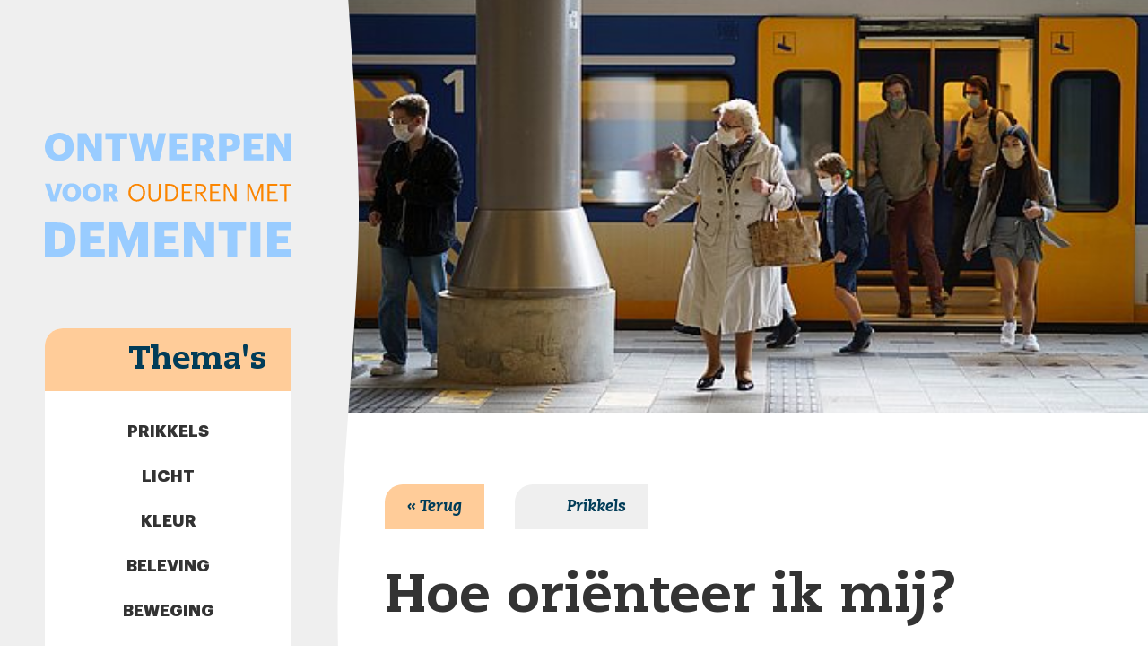

--- FILE ---
content_type: text/html; charset=utf-8
request_url: https://www.ontwerpenvoordementie.nl/hoe-orienteer-ik-mij/
body_size: 4682
content:
<!DOCTYPE html> <html xmlns="http://www.w3.org/1999/xhtml" xml:lang="nl-NL"> <head> <meta charset="utf-8"> <!--
	.---------------------------------------------------------------.
	|                                                               |
	|                                                               |
	|     Website design and TYPO3 integration/development by:      |
	|             Refresj, refresj.nl, info@refresj.nl              |
	|                                                               |
	|                                                               |
	|---------------------------------------------------------------'
	|
	|
	|
	|
	|
	This website is powered by TYPO3 - inspiring people to share!
	TYPO3 is a free open source Content Management Framework initially created by Kasper Skaarhoj and licensed under GNU/GPL.
	TYPO3 is copyright 1998-2026 of Kasper Skaarhoj. Extensions are copyright of their respective owners.
	Information and contribution at https://typo3.org/
--> <title>Ontwerpen voor dementie | Hoe oriënteer ik mij?</title> <meta name="description" content="Aan het woord komen mevrouw De Vries en meneer Van Dijk, twee bewoners van P.G.-afdelingen."> <meta name="viewport" content="width=device-width, initial-scale=1.0, minimum-scale=1.0, maximum-scale=1.5, user-scalable=yes"> <meta property="og:title" content="Hoe oriënteer ik mij?"> <meta property="og:type" content="article"> <meta property="og:url" content="https://www.ontwerpenvoordementie.nl/hoe-orienteer-ik-mij"> <meta property="og:image" content="https://www.ontwerpenvoordementie.nl/fileadmin/_processed_/6/8/csm_Bureau-Kroner-ontwerp-dementie-stock-beleving01_5e532e123a.jpg"> <meta property="og:image:width" content="1200"> <meta property="og:image:height" content="800"> <meta property="og:image" content="https://www.ontwerpenvoordementie.nl/fileadmin/_processed_/1/f/csm_Bureau-Kroner-ontwerp-dementie01_375fb43e83.jpg"> <meta property="og:image:url" content="https://www.ontwerpenvoordementie.nl/fileadmin/_processed_/1/f/csm_Bureau-Kroner-ontwerp-dementie01_375fb43e83.jpg"> <meta property="og:image:width" content="1000"> <meta property="og:image:height" content="523"> <meta property="og:description" content="Aan het woord komen mevrouw De Vries en meneer Van Dijk, twee bewoners van P.G.-afdelingen."> <meta name="twitter:title" content="Kennisplatform"> <meta name="twitter:description" content="Kennisplatform voor het ontwerpen van de leefomgeving van mensen met dementie. Thema&#039;s: Prikkels, Licht, Kleur, Beleving, Beweging, Groen, Architectuur."> <meta name="twitter:image" content="https://www.ontwerpenvoordementie.nl/fileadmin/_processed_/1/f/csm_Bureau-Kroner-ontwerp-dementie01_375fb43e83.jpg"> <meta name="twitter:card" content="summary"> <link rel="stylesheet" href="/typo3temp/assets/css/7015c8c4ac5ff815b57530b221005fc6.1729081916.css" media="all"> <link rel="stylesheet" href="/typo3conf/ext/jn_lighterbox/Resources/Public/CSS/lightbox.min.1758712262.css" media="all"> <link rel="stylesheet" href="/typo3conf/ext/rfrsj_base/Resources/Public/Css/Icons/icons.1761645759.css" media="all"> <link rel="stylesheet" href="/typo3conf/ext/rfrsj_base/Resources/Public/Css/Icons/solid.1761645762.css" media="all"> <link rel="stylesheet" href="/typo3conf/ext/rfrsj_base/Resources/Public/Css/Icons/brands.1761645758.css" media="all"> <link rel="stylesheet" href="/typo3temp/assets/css/standards.min.1764272290.css" media="all" formatter="ScssPhp\ScssPhp\Formatter\Crunched"> <link rel="stylesheet" href="/typo3temp/assets/css/styles.min.1764272290.css" media="all" formatter="ScssPhp\ScssPhp\Formatter\Crunched"> <link rel="stylesheet" href="/typo3temp/assets/css/extensions.min.1764272290.css" media="all" formatter="ScssPhp\ScssPhp\Formatter\Crunched"> <link rel="stylesheet" href="/typo3temp/assets/css/responsive.min.1764272290.css" media="all" formatter="ScssPhp\ScssPhp\Formatter\Crunched"> <script src="/typo3conf/ext/rfrsj_base/Resources/Public/JavaScript/jquery.1762334830.js"></script> <script src="/typo3conf/ext/jn_lighterbox/Resources/Public/JavaScript/lightbox.min.1758712262.js"></script> <script src="/typo3conf/ext/rfrsj_theme/Resources/Public/JavaScript/javascript.1694699098.js"></script> <script data-ignore="1" async src="https://www.googletagmanager.com/gtag/js?id=G-JM7W1R31NK"></script> <script data-ignore="1">window.dataLayer = window.dataLayer || []; function gtag(){dataLayer.push(arguments);} gtag('js', new Date()); gtag('config', 'G-JM7W1R31NK'); gtag('set', 'anonymizeIp', true);</script> <link rel="canonical" href="https://www.ontwerpenvoordementie.nl/hoe-orienteer-ik-mij"> <script type="application/ld+json">[{"@context":"https:\/\/www.schema.org","@type":"WebSite","url":"https:\/\/www.ontwerpenvoordementie.nl\/","name":"Kennisplatform"},{"@context":"https:\/\/www.schema.org","@type":"BreadcrumbList","itemListElement":[{"@type":"ListItem","position":1,"item":{"@id":"https:\/\/www.ontwerpenvoordementie.nl\/","name":"Welkom"}}]}]</script> </head> <body class="vervolg newsSingle"> <main id="content"> <nav id="side"> <div class="inner"> <div class="menuTop"> <a href="javascript:void(0);" class="menuTrigger"><i class="fa-solid fa-bars fa-2x"></i></a> <a href="/" class="home"><i class="fa-solid fa-house-chimney fa-2x"></i></a> <a href="/contact/" class="contact"><i class="fa-solid fa-envelope-dot fa-2x"></i></a> <a href="javascript:void(0);" class="searchTrigger"><i class="fa-solid fa-magnifying-glass fa-2x"></i></a> <div class="searchbox"> <form method="post" id="tx_indexedsearch" action="/zoeken/resultaten/"> <div class="tx-indexedsearch-hidden-fields"> <input type="hidden" name="tx_indexedsearch_pi2[search][_sections]" value="0"> <input id="tx_indexedsearch_freeIndexUid" type="hidden" name="tx_indexedsearch_pi2[search][_freeIndexUid]" value="_"> <input id="tx_indexedsearch_pointer" type="hidden" name="tx_indexedsearch_pi2[search][pointer]" value="0"> <input type="hidden" name="tx_indexedsearch_pi2[search][ext]" value=""> <input type="hidden" name="tx_indexedsearch_pi2[search][searchType]" value="1"> <input type="hidden" name="tx_indexedsearch_pi2[search][defaultOperand]" value="0"> <input type="hidden" name="tx_indexedsearch_pi2[search][mediaType]" value="-1"> <input type="hidden" name="tx_indexedsearch_pi2[search][sortOrder]" value="rank_flag"> <input type="hidden" name="tx_indexedsearch_pi2[search][group]" value=""> <input type="hidden" name="tx_indexedsearch_pi2[search][languageUid]" value="0"> <input type="hidden" name="tx_indexedsearch_pi2[search][desc]" value=""> <input type="hidden" name="tx_indexedsearch_pi2[search][numberOfResults]" value="10"> <input type="hidden" name="tx_indexedsearch_pi2[search][extendedSearch]" value=""> </div> <fieldset> <input placeholder="Zoeken naar..." class="tx-indexedsearch-searchbox-sword" id="tx-indexedsearch-searchbox-sword" type="text" name="tx_indexedsearch_pi2[search][sword]" value=""> <button class="tx-indexedsearch-searchbox-button" id="tx-indexedsearch-searchbox-button-submit" type="submit" name="tx_indexedsearch_pi2[search][submitButton]"><i class="fa-solid fa-chevrons-right"></i></button> </fieldset> </form> </div> </div> <div class="logo"> <a href="/" title="Ontwerpen voor ouderen met dementie"><img src="/typo3conf/ext/rfrsj_theme/Resources/Public/Images/logo.svg" alt="Ontwerpen voor ouderen met dementie"></a> </div> <div class="menus"> <a href="javascript:void(0);" class="menuTrigger"><i class="fa-solid fa-xmark fa-2x"></i></a> <div class="themas"> <p class="header"><i class="fa-solid fa-head-side-brain"></i> Thema's</p> <div id="c3" class="frame frame-100np frame-type-news_categorylist frame-layout-0 frame-space-before-geen frame-space-after-geen"> <div class="news"> <ul> <li class="t2"> <a title="Prikkels" href="/thema/prikkels"> Prikkels </a> </li> <li class="t3"> <a title="Licht" href="/thema/licht"> Licht </a> </li> <li class="t4"> <a title="Kleur" href="/thema/kleur"> Kleur </a> </li> <li class="t5"> <a title="Beleving" href="/thema/beleving"> Beleving </a> </li> <li class="t6"> <a title="Beweging" href="/thema/beweging"> Beweging </a> </li> <li class="t7"> <a title="Groen" href="/thema/groen"> Groen </a> </li> <li class="t8"> <a title="Architectuur" href="/thema/architectuur"> Architectuur </a> </li> </ul> </div> </div> </div> <div class="achtergronden"> <p class="header">Achtergronden</p> <ul><li class="first"><a href="/wat-is-dementie" title="Wat is dementie">Wat is dementie</a></li><li><a href="/zorg-dwang" title="Zorg &amp; Dwang">Zorg & Dwang</a></li><li><a href="/deskundigen" title="Deskundigen">Deskundigen</a></li><li><a href="/literatuur" title="Literatuur">Literatuur</a></li><li><a href="/links" title="Links">Links</a></li><li><a href="/zoeken" title="Zoeken">Zoeken</a></li><li><a href="/over-ons" title="Over ons">Over ons</a></li><li class="last"><a href="/contact" title="Contact">Contact</a></li></ul> </div> </div> <div class="aanvullingen"> <div id="c4" class="frame frame-100np frame-type-textmedia frame-layout-0"> <div class="ce-textpic ce-left ce-above"> <div class="ce-bodytext"> <p><a href="/contact">Aanvullingen?<br> Vragen?<br> <br> <span>We horen het graag!<br> <i>Neem contact op »</i></span></a></p> </div> </div> </div> </div> </div> </nav> <div id="right"> <div class="logoTop frame frame-100np frame-layout-0 frame-space-before-geen frame-space-after-geen"> <a href="/" title="Ontwerpen voor ouderen met dementie"><img src="/typo3conf/ext/rfrsj_theme/Resources/Public/Images/logo.svg" alt="Ontwerpen voor ouderen met dementie"></a> </div> <!--TYPO3SEARCH_begin--> <div id="c13" class="frame frame-100np frame-type-news_pi1 frame-layout-0 frame-space-before-geen frame-space-after-geen"> <div class="news news-single"> <div class="article" itemscope="itemscope" itemtype="http://schema.org/Article"> <div class="news-img-wrap"> <div class="outer"> <div class="mediaelement mediaelement-image"> <img itemprop="image" loading="lazy" src="/fileadmin/_processed_/6/8/csm_Bureau-Kroner-ontwerp-dementie-stock-beleving01_7018788744.jpg" width="500" height="333" alt=""> </div> </div> </div> <div class="top"> <div class="buttons"> <p> <a class="more linkButton linkButton2" href="/"> « Terug </a> <a title="Prikkels" class="news-category t2 linkButton linkButton5" href="/thema/prikkels"> <i class="fa-solid"></i> Prikkels </a> </p> </div> <div class="header"> <h1 itemprop="headline">Hoe oriënteer ik mij?</h1> </div> </div> <div id="c325" class="frame frame-default frame-type-textmedia frame-layout-0 frame-space-before-geen frame-space-after-geen"> <div class="ce-textpic ce-left ce-above"> <div class="ce-bodytext"> <h3>Aan het woord komen mevrouw De Vries en meneer Van Dijk, twee bewoners van P.G.-afdelingen. </h3> <p>Door ons te verplaatsen in hun verhaal, kunnen we ons beter voorstellen wat voor elementen belangrijk zijn in een fijne leefomgeving. Alle zintuigen spelen daarbij een rol! </p> <p>En deze verhalen geven aan, dat een woonomgeving niet statisch hoeft te zijn: er kán van alles te doen zijn...</p> </div> </div> </div> <div id="c326" class="frame frame-66 frame-type-textmedia frame-layout-0 frame-space-after-geen"> <header> <h5 class=""> MEVROUW DE VRIES </h5> </header> <div class="ce-textpic ce-left ce-above"> <div class="ce-bodytext"> <p><strong>Mijn herinnering</strong><br> "Vroeger was ik altijd heel goed in het onthouden van details. Als iemand mij de weg vroeg in mijn eigen woonplaats, dan zag ik in mijn hoofd voor me hoe je van punt tot punt gaat - Bij de groenteboer (met die fruitkratten buiten) linksaf - voorbij de etalage met tweedehands boeken - dan bij het huis met die rode deur en de blauwe regen ernaast rechts. Ik zag altijd alles voor me; een groot overzicht had ik niet zo, geloof ik. Mijn oriëntatie was meer als een film."</p> <p> </p> <p><strong>Mijn ervaring nu</strong><br> "Nu herken ik plekken niet goed meer. Ben onzeker over dingen die ik zie - een schilderij; ken ik dat? Heb ik het eerder gezien? Was het in een huiskamer, of in een museum, in de wachtkamer van de dokter misschien?" </p> <p>"Onbewust zoek ik naar logica. Een stapel borden, een fruitschaal, een lamp boven de tafel: een eetkamer. Die herkenning geeft me vertrouwen."</p> <p>"Een aanwijzing: ik loop naar het licht aan het einde van de gang; daar is een open deur, of een raam - en ik zie mensen, ik hoor muziek: laat ik daar maar eens gaan kijken..."</p> </div> </div> </div> <div id="c327" class="frame frame-33 frame-type-textmedia frame-layout-0 frame-space-after-geen"> <div class="ce-textpic ce-left ce-above"> <div class="ce-gallery" data-ce-columns="1" data-ce-images="1"> <div class="ce-row"> <div class="ce-column"> <figure class="image"> <img class="image-embed-item" src="/fileadmin/user_upload/afbeeldingen/Illustraties/Prikkels/Bureau-Kroner-ontwerp-dementie-prikkels-MevrouwDeVries.jpg" width="1000" height="1064" loading="lazy" alt=""> </figure> </div> </div> </div> </div> </div> <div id="c328" class="frame frame-33 frame-type-textmedia frame-layout-0 frame-space-after-geen"> <div class="ce-textpic ce-left ce-above"> <div class="ce-gallery" data-ce-columns="1" data-ce-images="1"> <div class="ce-row"> <div class="ce-column"> <figure class="image"> <img class="image-embed-item" src="/fileadmin/user_upload/afbeeldingen/Illustraties/Prikkels/Bureau-Kroner-ontwerp-dementie-prikkels-MeneerVanDijk.jpg" width="1000" height="1166" loading="lazy" alt=""> </figure> </div> </div> </div> </div> </div> <div id="c329" class="frame frame-66 frame-type-textmedia frame-layout-0 frame-space-after-geen"> <header> <h5 class=""> MENEER VAN DIJK </h5> </header> <div class="ce-textpic ce-left ce-above"> <div class="ce-bodytext"> <p><strong>Mijn herinnering</strong><br> "Vroeger had ik een ontzettend goed richtingsgevoel. Ik hield ervan om kaart te lezen, en als ik de kaart eenmaal in mijn hoofd had, dan kon ik mij goed oriënteren. Ook als ik ergens voor het eerst kwam. Ik lette op structuur in de stad, of in een gebouw: hoofdroutes, zijwegen, een plein, een kerktoren. Twee keer links, en je loopt in tegengestelde richting. Of je kijkt naar de zon."</p> <p> </p> <p><strong>Mijn ervaring nu</strong><br> "Nu heb ik helemaal niets meer over van mijn richtingsgevoel. Een groter geheel herkennen; onthouden hoe ik hiervoor gelopen ben: vergeet het maar. Ik ben vaak onzeker, en ook snel geïrriteerd, omdat ik mezelf zo niet meer ken; ik vind het gênant om verdwaald te zijn. Ik was altijd in controle."</p> <p>"Ik loop liever in gangen; dan weet ik in ieder geval welke richting ik op ga - in een grote ruimte voel ik me verloren, en er zijn veel mensen daar die zien dat ik onzeker ben... Ik ga van punt naar punt, tot ik herkenningspunten tegenkom. Aan bordjes met namen heb ik niet zo veel..."</p> <p> </p> </div> </div> </div> </div> </div> </div> <!--TYPO3SEARCH_end--> </div> </main> <footer id="footer"> <div id="c5" class="frame frame-default frame-type-news_categorylist frame-layout-2 frame-space-before-weinig frame-space-after-weinig"> <header> <h4 class="ce-headline-center"> Alle thema&#039;s </h4> </header> <div class="news"> <ul> <li class="t2"> <a title="Prikkels" href="/thema/prikkels"> <i class="fa-solid"></i> Prikkels </a> </li> <li class="t3"> <a title="Licht" href="/thema/licht"> <i class="fa-solid"></i> Licht </a> </li> <li class="t4"> <a title="Kleur" href="/thema/kleur"> <i class="fa-solid"></i> Kleur </a> </li> <li class="t5"> <a title="Beleving" href="/thema/beleving"> <i class="fa-solid"></i> Beleving </a> </li> <li class="t6"> <a title="Beweging" href="/thema/beweging"> <i class="fa-solid"></i> Beweging </a> </li> <li class="t7"> <a title="Groen" href="/thema/groen"> <i class="fa-solid"></i> Groen </a> </li> <li class="t8"> <a title="Architectuur" href="/thema/architectuur"> <i class="fa-solid"></i> Architectuur </a> </li> </ul> </div> </div> <div class="copyright frame frame-100 frame-layout-4 frame-space-before-geen frame-space-after-geen"> <div id="c6" class="frame frame-50 frame-type-textmedia frame-layout-0 frame-space-before-geen frame-space-after-geen"> <div class="ce-textpic ce-left ce-above"> <div class="ce-bodytext"> <p><a href="/privacy-statement">Privacy Statement</a>&nbsp; |&nbsp;&nbsp;<a href="/sitemap">Sitemap</a></p> </div> </div> </div> <div id="c6" class="frame frame-50 frame-type-textmedia frame-layout-0 frame-space-before-geen frame-space-after-geen"> <div class="ce-textpic ce-left ce-above"> <div class="ce-bodytext"> <p>Ontwerpen voor dementie &copy;&nbsp;2026&nbsp;&#124;&nbsp;<a href="https://www.refresj.nl/websites/" title="Websites">Website</a> door <a href="https://www.refresj.nl/" title="Refresj">Refresj</a></p> </div> </div> </div> </div> </footer> <script defer type="text/javascript" src="/typo3temp/scriptmerger/compressed/head-9073e77357e8c8e3fe8dc6dce99ccf06.merged.gz.js" crossorigin="anonymous"></script> </body> </html>

--- FILE ---
content_type: text/css; charset=utf-8
request_url: https://www.ontwerpenvoordementie.nl/typo3temp/assets/css/standards.min.1764272290.css
body_size: 2162
content:
*,*:before,*:after{box-sizing:border-box}html,body,div,span,applet,object,iframe,h1,h2,h3,h4,h5,h6,p,blockquote,pre,a,abbr,acronym,address,big,cite,code,del,dfn,em,img,ins,kbd,q,s,samp,small,strike,strong,sub,sup,tt,var,b,u,i,center,dl,dt,dd,ol,ul,li,fieldset,form,input,textarea,select,button,label,legend,table,caption,tbody,tfoot,thead,tr,th,td,article,aside,canvas,details,embed,figure,figcaption,footer,header,hgroup,menu,nav,output,ruby,section,summary,time,mark,audio,video{margin:0;padding:0;border:0;font-family:"Graphik",Helvetica,Arial,sans-serif;font-size:18px;color:#333;vertical-align:baseline;-webkit-font-smoothing:antialiased;-moz-osx-font-smoothing:grayscale}article,aside,details,figcaption,figure,footer,header,hgroup,menu,nav,section,img{display:block}body{line-height:1;-webkit-text-size-adjust:100%;-moz-text-size-adjust:100%;-ms-text-size-adjust:100%}ol,ul{list-style:none}blockquote,q{quotes:none}blockquote:before,blockquote:after,q:before,q:after{content:"";content:none}table{border-collapse:collapse;border-spacing:0}input,textarea,textarea,button{border-radius:0}input:focus,textarea:focus,textarea:focus,button:focus{outline:none}input:-webkit-autofill{-webkit-box-shadow:0 0 0px 1000px #fff inset}input[type=submit]{-webkit-appearance:none}input[type=submit],input[type=text]{line-height:normal !important}.typo3-adminPanel-module-trigger span,.typo3-adminPanel-content-header-item span{color:#fff}a,a:visited,a:active{color:#fb8500;text-decoration:none;transition:all .3s}a:hover{color:#013c58}h1{margin-bottom:20px}h1,h1 a,h1 strong,h1 i,h1 span{font-family:"Caecilia LT Std",Helvetica,Arial,sans-serif;color:#333;font-size:60px;line-height:72px}h1 i{color:#9cf}h1 strong{color:#fc9}h2{margin-bottom:12px}h2,h2 a,h2 strong,h2 i,h2 span{font-family:"Caecilia LT Std",Helvetica,Arial,sans-serif;color:#333;font-size:48px;line-height:60px}h2 i{color:#9cf}h2 strong{color:#fc9}h3{margin-bottom:8px}h3,h3 a,h3 strong,h3 i,h3 span{font-family:"Caecilia LT Std",Helvetica,Arial,sans-serif;color:#333;font-size:36px;line-height:48px}h3 i{color:#9cf}h3 strong{color:#fc9}h4{font-family:"Caecilia LT Std",Helvetica,Arial,sans-serif;color:#333;font-size:30px;line-height:36px;margin-bottom:4px}h5{font-family:"Caecilia LT Std",Helvetica,Arial,sans-serif;color:#333;font-size:24px;line-height:30px;margin-bottom:4px}h6{font-family:"Caecilia LT Std",Helvetica,Arial,sans-serif;color:#333;font-size:18px;line-height:24px;margin-bottom:4px}.linkButton{background-color:#9cf;display:inline-block;padding:10px 25px 10px 25px;font-family:"Caecilia LT Std",Helvetica,Arial,sans-serif;font-size:18px;font-weight:bold !important;font-style:italic !important;line-height:30px;color:#013c58 !important;border-top-left-radius:20px;transition:all .3s}.linkButton2{background-color:#fc9}.linkButton3{background-color:#fb8500;color:#fff !important}.linkButton4{background-color:#013c58;color:#fb8500 !important}.linkButton5{background-color:#efefef;color:#333 !important}.linkButton1:hover,.linkButton2:hover,.linkButton3:hover,.linkButton4:hover,.linkButton5:hover{border-top-left-radius:0px;border-bottom-right-radius:20px}.frame{padding-top:80px;padding-bottom:80px}.frame img{max-width:100%;height:auto}.frame p:last-child{margin-bottom:0px !important}.frame .image-caption{padding-top:10px;color:#888 !important;font-size:14px !important;line-height:24px !important}.frame-default,.frame-100np{width:100%}.frame-66,.frame-66np{width:66.666666%}.frame-50,.frame-50np{width:50%}.frame-33,.frame-33np{width:33.333333%}.frame-25,.frame-25np{width:25%}.frame-default,.frame-66,.frame-50,.frame-33,.frame-25{padding-left:4%;padding-right:4%}.frame-default.frame-left,.frame-66.frame-left,.frame-50.frame-left,.frame-33.frame-left,.frame-25.frame-left{padding-left:6%}.frame-100np,.frame-66np,.frame-50np,.frame-33np,.frame-25np{padding-left:0%;padding-right:0%}.frame-space-before-weinig{padding-top:40px}.frame-space-before-geen{padding-top:0px}.frame-space-after-weinig{padding-bottom:40px}.frame-space-after-geen{padding-bottom:0px}.frame-layout-1{background-color:#9cf}.frame-layout-2{background-color:#fc9}.frame-layout-3{background-color:#fb8500}.frame-layout-4{background-color:#013c58}.frame-layout-5{background-color:#efefef}.frame-layout-3 h1,.frame-layout-4 h1,[class*=backgroundimage-c] h1{color:#fff}[class*=backgroundimage-c] h1{text-shadow:0px 0px 20px rgba(0,0,0,.9)}.frame-layout-3 h1 a,.frame-layout-4 h1 a,[class*=backgroundimage-c] h1 a{color:#fff}[class*=backgroundimage-c] h1 a{text-shadow:0px 0px 20px rgba(0,0,0,.9)}.frame-layout-3 h1 i,.frame-layout-4 h1 i,[class*=backgroundimage-c] h1 i{color:#fff}[class*=backgroundimage-c] h1 i{text-shadow:0px 0px 20px rgba(0,0,0,.9)}.frame-layout-3 h2,.frame-layout-4 h2,[class*=backgroundimage-c] h2{color:#fff}[class*=backgroundimage-c] h2{text-shadow:0px 0px 20px rgba(0,0,0,.9)}.frame-layout-3 h2 a,.frame-layout-4 h2 a,[class*=backgroundimage-c] h2 a{color:#fff}[class*=backgroundimage-c] h2 a{text-shadow:0px 0px 20px rgba(0,0,0,.9)}.frame-layout-3 h2 i,.frame-layout-4 h2 i,[class*=backgroundimage-c] h2 i{color:#fff}[class*=backgroundimage-c] h2 i{text-shadow:0px 0px 20px rgba(0,0,0,.9)}.frame-layout-3 h3,.frame-layout-4 h3,[class*=backgroundimage-c] h3{color:#fff}[class*=backgroundimage-c] h3{text-shadow:0px 0px 20px rgba(0,0,0,.9)}.frame-layout-3 h3 a,.frame-layout-4 h3 a,[class*=backgroundimage-c] h3 a{color:#fff}[class*=backgroundimage-c] h3 a{text-shadow:0px 0px 20px rgba(0,0,0,.9)}.frame-layout-3 h3 i,.frame-layout-4 h3 i,[class*=backgroundimage-c] h3 i{color:#fff}[class*=backgroundimage-c] h3 i{text-shadow:0px 0px 20px rgba(0,0,0,.9)}.frame-layout-3 h4,.frame-layout-4 h4,[class*=backgroundimage-c] h4{color:#fff}[class*=backgroundimage-c] h4{text-shadow:0px 0px 20px rgba(0,0,0,.9)}.frame-layout-3 h4 a,.frame-layout-4 h4 a,[class*=backgroundimage-c] h4 a{color:#fff}[class*=backgroundimage-c] h4 a{text-shadow:0px 0px 20px rgba(0,0,0,.9)}.frame-layout-3 h4 i,.frame-layout-4 h4 i,[class*=backgroundimage-c] h4 i{color:#fff}[class*=backgroundimage-c] h4 i{text-shadow:0px 0px 20px rgba(0,0,0,.9)}.frame-layout-3 p,.frame-layout-4 p,[class*=backgroundimage-c] p{color:#fff}[class*=backgroundimage-c] p{text-shadow:0px 0px 20px rgba(0,0,0,.9)}.frame-layout-3 strong,.frame-layout-4 strong,[class*=backgroundimage-c] strong{color:#fff}[class*=backgroundimage-c] strong{text-shadow:0px 0px 20px rgba(0,0,0,.9)}.frame-layout-3 i,.frame-layout-4 i,[class*=backgroundimage-c] i{color:#fff}[class*=backgroundimage-c] i{text-shadow:0px 0px 20px rgba(0,0,0,.9)}.frame-layout-3 u,.frame-layout-4 u,[class*=backgroundimage-c] u{color:#fff}[class*=backgroundimage-c] u{text-shadow:0px 0px 20px rgba(0,0,0,.9)}.frame-layout-3 li,.frame-layout-4 li,[class*=backgroundimage-c] li{color:#fff}[class*=backgroundimage-c] li{text-shadow:0px 0px 20px rgba(0,0,0,.9)}.frame-layout-3 td,.frame-layout-4 td,[class*=backgroundimage-c] td{color:#fff}[class*=backgroundimage-c] td{text-shadow:0px 0px 20px rgba(0,0,0,.9)}.frame-layout-3 span,.frame-layout-4 span,[class*=backgroundimage-c] span{color:#fff}[class*=backgroundimage-c] span{text-shadow:0px 0px 20px rgba(0,0,0,.9)}.frame-layout-1 h1,.frame-layout-2 h1{color:#013c58}.frame-layout-1 h1 a,.frame-layout-2 h1 a{color:#013c58}.frame-layout-1 h1 i,.frame-layout-2 h1 i{color:#013c58}.frame-layout-1 h2,.frame-layout-2 h2{color:#013c58}.frame-layout-1 h2 a,.frame-layout-2 h2 a{color:#013c58}.frame-layout-1 h2 i,.frame-layout-2 h2 i{color:#013c58}.frame-layout-1 h3,.frame-layout-2 h3{color:#013c58}.frame-layout-1 h3 a,.frame-layout-2 h3 a{color:#013c58}.frame-layout-1 h3 i,.frame-layout-2 h3 i{color:#013c58}.frame-layout-1 h4,.frame-layout-2 h4{color:#013c58}.frame-layout-1 h4 a,.frame-layout-2 h4 a{color:#013c58}.frame-layout-1 h4 i,.frame-layout-2 h4 i{color:#013c58}[class*=backgroundimage-c]{display:flex;align-items:center}[class*=backgroundimage-c] div{width:100%}.text-left{text-align:left}.text-center{text-align:center}.text-right{text-align:right}.text-justify{text-align:justify}.video-embed{position:relative;padding-bottom:56.25%;padding-top:30px;height:0;overflow:hidden}.video-embed iframe,.video-embed object,.video-embed embed{position:absolute;top:0;left:0;width:100%;height:100%}p,td,ul,ol{line-height:30px;margin-bottom:24px}ul ul,ol ol,td{margin-bottom:0px}ul,ol{margin-left:20px}li{list-style:disc}li li{list-style:circle}li li li{list-style:square}ol li{list-style:decimal}ol li li{list-style:lower-alpha}ol li li li{list-style:upper-roman}p.smallGray{color:#888 !important;font-size:14px !important;line-height:24px !important}@font-face{font-family:"Caecilia LT Std";src:url("/typo3conf/ext/rfrsj_theme/Resources/Public/Fonts/CaeciliaLTStd-Light.woff2") format("woff2"),url("/typo3conf/ext/rfrsj_theme/Resources/Public/Fonts/CaeciliaLTStd-Light.woff") format("woff");font-weight:normal;font-style:normal;font-display:swap}@font-face{font-family:"Caecilia LT Std";src:url("/typo3conf/ext/rfrsj_theme/Resources/Public/Fonts/CaeciliaLTStd-LightItalic.woff2") format("woff2"),url("/typo3conf/ext/rfrsj_theme/Resources/Public/Fonts/CaeciliaLTStd-LightItalic.woff") format("woff");font-weight:normal;font-style:italic;font-display:swap}@font-face{font-family:"Caecilia LT Std";src:url("/typo3conf/ext/rfrsj_theme/Resources/Public/Fonts/CaeciliaLTStd-Heavy.woff2") format("woff2"),url("/typo3conf/ext/rfrsj_theme/Resources/Public/Fonts/CaeciliaLTStd-Heavy.woff") format("woff");font-weight:bold;font-style:normal;font-display:swap}@font-face{font-family:"Caecilia LT Std";src:url("/typo3conf/ext/rfrsj_theme/Resources/Public/Fonts/CaeciliaLTStd-HeavyItalic.woff2") format("woff2"),url("/typo3conf/ext/rfrsj_theme/Resources/Public/Fonts/CaeciliaLTStd-HeavyItalic.woff") format("woff");font-weight:bold;font-style:italic;font-display:swap}@font-face{font-family:"Graphik";src:url("/typo3conf/ext/rfrsj_theme/Resources/Public/Fonts/Graphik-Light.woff2") format("woff2"),url("/typo3conf/ext/rfrsj_theme/Resources/Public/Fonts/Graphik-Light.woff") format("woff");font-weight:normal;font-style:normal;font-display:swap}@font-face{font-family:"Graphik";src:url("/typo3conf/ext/rfrsj_theme/Resources/Public/Fonts/Graphik-LightItalic.woff2") format("woff2"),url("/typo3conf/ext/rfrsj_theme/Resources/Public/Fonts/Graphik-LightItalic.woff") format("woff");font-weight:normal;font-style:italic;font-display:swap}@font-face{font-family:"Graphik";src:url("/typo3conf/ext/rfrsj_theme/Resources/Public/Fonts/Graphik-Black.woff2") format("woff2"),url("/typo3conf/ext/rfrsj_theme/Resources/Public/Fonts/Graphik-Black.woff") format("woff");font-weight:bold;font-style:normal;font-display:swap}@font-face{font-family:"Graphik";src:url("/typo3conf/ext/rfrsj_theme/Resources/Public/Fonts/Graphik-BlackItalic.woff2") format("woff2"),url("/typo3conf/ext/rfrsj_theme/Resources/Public/Fonts/Graphik-BlackItalic.woff") format("woff");font-weight:bold;font-style:italic;font-display:swap}

--- FILE ---
content_type: text/css; charset=utf-8
request_url: https://www.ontwerpenvoordementie.nl/typo3temp/assets/css/styles.min.1764272290.css
body_size: 1164
content:
body{background-color:#fff}#content{display:flex;flex-wrap:wrap;width:100%}#side{background-image:url("/typo3conf/ext/rfrsj_theme/Resources/Public/Images/wave.svg");background-repeat:repeat-y;background-position:top right;background-size:auto;width:400px;z-index:89;transition:all .3s}#side .inner{background-color:#efefef;width:calc(100% - 25px);height:100%;padding:50px}#side .menuTop{position:relative;display:flex;justify-content:space-between;margin-bottom:80px}#side .menuTop a i{color:#fb8500;transition:all .3s}#side .menuTop .menuTrigger{display:none}#side .menuTop .menuTrigger i{color:#013c58}#side .menuTop a:hover i{color:#9cf}#side .menuTop .searchbox{position:absolute;width:100%;height:0px;opacity:0;top:50px;left:0px;transition:all .6s;overflow:hidden}#side .menuTop .searchbox input[type=text]{background-color:#fff;width:100%;padding:12px 25px 10px 25px;font-family:"Caecilia LT Std",Helvetica,Arial,sans-serif;font-size:18px;line-height:30px !important;border-top-left-radius:20px}#side .menuTop .searchbox .tx-indexedsearch-searchbox-button{background-color:rgba(0,0,0,0);position:absolute;top:0px;right:0px;padding:17px 20px 15px 20px;cursor:pointer}#side .menuTop .searchbox .tx-indexedsearch-searchbox-button i{color:#fb8500}#side .menuTop .searchbox.opened{height:auto;opacity:1}#side .logo{width:100%;margin-bottom:80px;overflow:hidden}#side .menus{transition:all .6s}#side .menus .menuTrigger{position:absolute;display:none;top:14px;left:19px}#side .menus .menuTrigger i{color:#fb8500}#side .menus.opened{background-color:#efefef;position:fixed;width:100%;height:100%;top:0px;left:0px;padding:60px 6% 40px 6%;opacity:1 !important;z-index:99;overflow:auto}#side .menus.opened .menuTrigger{display:block}#side .menus.opened .themas,#side .menus.opened .achtergronden{float:left;width:47%}#side .menus.opened .themas{margin-right:6%}#side .themas{background-color:#fff;width:100%;margin-bottom:80px;border-top-left-radius:20px;overflow:hidden}#side .themas .header{background-color:#fc9;width:100%;margin-bottom:0px;padding:20px 0px 20px 0px;color:#013c58;font-size:36px;font-family:"Caecilia LT Std",Helvetica,Arial,sans-serif;font-weight:bold;text-align:center}#side .themas .header i{margin-right:10px;color:#013c58;font-size:36px}#side .themas ul{margin:0px !important;padding:20px 0px 20px 0px}#side .themas li{list-style:none;text-align:center;font-weight:bold}#side .themas li a{display:block;padding:10px;color:#333;text-transform:uppercase}#side .themas li a.active,#side .themas li a:hover{color:#fb8500}#side .achtergronden{border:2px solid #fff;border-top-left-radius:20px}#side .achtergronden .header{width:100%;margin-bottom:0px;padding:30px 0px 0px 0px;color:#013c58;font-size:30px;font-family:"Caecilia LT Std",Helvetica,Arial,sans-serif;font-weight:bold;text-align:center}#side .achtergronden ul{margin:0px !important;padding:20px 0px 20px 0px}#side .achtergronden li{list-style:none;text-align:center}#side .achtergronden li a{display:block;padding:10px;color:#333;font-family:"Caecilia LT Std",Helvetica,Arial,sans-serif}#side .achtergronden li.active a,#side .achtergronden li a:hover{color:#fb8500}#side .aanvullingen a{background-color:#9cf;display:block;width:100%;padding:30px;border-top-left-radius:20px;color:#013c58;font-family:"Caecilia LT Std",Helvetica,Arial,sans-serif;font-size:24px;font-weight:bold;text-align:center}#side .aanvullingen a span{color:#013c58;font-family:"Caecilia LT Std",Helvetica,Arial,sans-serif;font-size:18px}#side .aanvullingen a span i{font-family:"Caecilia LT Std",Helvetica,Arial,sans-serif;color:#fb8500}#right{display:flex;flex-wrap:wrap;align-content:flex-start;justify-content:center;width:calc(100% - 375px);margin-left:-25px}#right .logoTop{background-color:#fff;position:absolute;display:none;width:auto !important;padding:20px 20px 20px 20px;border-bottom-right-radius:20px;overflow:hidden}#right .logoTop a{display:block}#right .logoTop img{width:150px}#footer{width:100%}#footer .news{display:flex;justify-content:center}#footer .news ul{display:flex;justify-content:center;flex-wrap:wrap;margin:20px 0px 0px 0px !important}#footer .news li{margin-bottom:10px;padding:5px 0px 5px 0px;list-style:none}#footer .news a{display:block;padding:0px 25px 0px 25px;border-right:2px solid #fff;color:#333;font-weight:bold;text-transform:uppercase;font-size:14px;line-height:14px}#footer .news a i{margin-right:5px;transition:all .3s}#footer .news a:hover,#footer .news a:hover i,#footer .news a.active,#footer .news a.active i{color:#fb8500}#footer .news li:last-child a{border-right:none}#footer .copyright{display:flex;flex-wrap:wrap;padding-top:20px;padding-bottom:20px}#footer .copyright .frame:last-child{text-align:right}#footer .copyright .frame p,#footer .copyright .frame a{font-family:"Caecilia LT Std",Helvetica,Arial,sans-serif;font-size:14px;font-style:italic;color:#fff}#footer .copyright .frame:last-child a:last-child{color:#fb8500;font-weight:bold}

--- FILE ---
content_type: text/css; charset=utf-8
request_url: https://www.ontwerpenvoordementie.nl/typo3temp/assets/css/extensions.min.1764272290.css
body_size: 1361
content:
.news-list-view{padding-left:6%;padding-right:4%}.news-list-view .article{position:relative;display:block;float:left;width:48%;margin-top:80px;margin-right:4%;border-top-left-radius:20px;overflow:hidden}.news-list-view .article:nth-child(2n){margin-right:0px}.news-list-view .article .news-img-wrap{background-color:#000;position:relative;width:100%;z-index:0}.news-list-view .article .news-img-wrap .header{position:absolute;width:100%;top:0px;left:0px;padding:40px;text-align:center;z-index:1}.news-list-view .article .news-img-wrap .header h3,.news-list-view .article .news-img-wrap .header h3 a,.news-list-view .article .news-img-wrap .header h3 span{color:#fff;font-family:"Graphik",Helvetica,Arial,sans-serif;font-size:30px;text-shadow:0px 0px 20px #000;text-transform:uppercase}.news-list-view .article .news-img-wrap img{width:100%;height:auto;opacity:.7;transition:all .3s}.news-list-view .article .news-img-wrap .news-category{background-color:#efefef;display:block;position:absolute;right:0px;bottom:0px;padding:15px 25px 15px 25px;border-top-left-radius:20px;font-weight:bold;font-size:14px;text-transform:uppercase;color:#013c58;z-index:1}.news-list-view .article .news-img-wrap .news-category i{margin-right:5px;color:#fb8500}.news-list-view .article:hover img{opacity:1}.news-list-view .article .teaser-text{background-color:#efefef;width:100%;padding:40px}.news-list-view .article .teaser-text p{font-family:"Caecilia LT Std",Helvetica,Arial,sans-serif;font-weight:bold}.news-list-view .pagination{width:100%;display:block;padding:80px 4% 80px 4%;text-align:center;overflow:hidden}.news-list-view .pagination ul{display:inline-block;margin:0px !important}.news-list-view .pagination li{float:left;list-style:none;font-family:"Caecilia LT Std",Helvetica,Arial,sans-serif}.news-list-view .pagination li a{display:block;padding:0px 7px 0px 7px;font-family:"Caecilia LT Std",Helvetica,Arial,sans-serif;color:#333}.news-list-view .pagination li.current,.news-list-view .pagination li a:hover{padding:0px 7px 0px 7px;color:#fb8500;font-weight:bold}.news-single{padding-bottom:80px}.news-single .article{display:flex;flex-wrap:wrap;justify-content:center}.news-single .article .news-img-wrap{background-position:center;background-size:cover;width:100%;height:460px}.news-single .top{width:100%;padding:80px 4% 0px 6%}.news-single .top .buttons{margin-bottom:40px}.news-single .top .buttons a{margin-right:30px}.news-single .top .buttons a:last-child{margin-right:0px}.news-single .top .buttons .linkButton5{color:#013c58 !important}.news-single .top .buttons .linkButton5 i{color:#fb8500 !important;margin-right:5px}.news-single .top .news-backlink-wrap{margin-top:40px}.tx-powermail h3,.tx-powermail legend{display:none}.tx-powermail .powermail_fieldwrap{margin-bottom:15px;overflow:hidden}.tx-powermail input[type=text],.tx-powermail input[type=email],.tx-powermail input[type=tel],.tx-powermail textarea{background-color:#efefef;width:100%;padding:12px 25px 10px 25px;font-family:"Caecilia LT Std",Helvetica,Arial,sans-serif;font-size:18px;line-height:30px !important;border-top-left-radius:20px}.tx-powermail textarea{height:100px}.tx-powermail input[type=submit]{background-color:#fb8500;display:inline-block;padding:10px 25px 10px 25px;font-size:18px;line-height:30px !important;font-family:"Caecilia LT Std",Helvetica,Arial,sans-serif;font-style:italic;font-weight:bold;color:#fff;border-top-left-radius:20px;transition:all .3s;cursor:pointer}.tx-powermail input[type=submit]:hover{border-top-left-radius:0px;border-bottom-right-radius:20px}.tx-powermail .powermail_fieldwrap_type_text div{line-height:26px;margin-bottom:24px}.tx-jfmulticontent-pi1{overflow:hidden}.tx-jfmulticontent-pi1 .ui-tabs-nav{margin:0px !important;overflow:hidden}.tx-jfmulticontent-pi1 .ui-tabs-nav li{float:left;list-style:none}.tx-jfmulticontent-pi1 .ui-tabs-nav li a{display:block;border-top:2px solid #efefef;margin-top:4px;padding:8px 25px 8px 25px;color:#333;font-family:"Caecilia LT Std",Helvetica,Arial,sans-serif;font-style:italic}.tx-jfmulticontent-pi1 .ui-tabs-nav li a:hover{color:#fb8500}.tx-jfmulticontent-pi1 .ui-tabs-nav li:first-child a{border-top-left-radius:20px;border-left:2px solid #efefef}.tx-jfmulticontent-pi1 .ui-tabs-nav li:last-child a{border-right:2px solid #efefef}.tx-jfmulticontent-pi1 .ui-tabs-nav li.ui-state-active a{background-color:#efefef;margin-top:0px;padding:10px 25px 10px 25px;color:#013c58;font-style:normal;font-weight:bold}.tx-jfmulticontent-pi1 .ui-tabs-panel{background-color:#efefef;border:2px solid #efefef}.tx-jfmulticontent-pi1 .ui-tabs-panel .ce-gallery{margin-bottom:0px}.tx-jfmulticontent-pi1 .ui-tabs-panel .ce-bodytext{padding:10px 30px 10px 30px}.tx-indexedsearch .tx-indexedsearch-searchbox{width:100%;margin-bottom:40px}.tx-indexedsearch .tx-indexedsearch-searchbox .tx-indexedsearch-form,.tx-indexedsearch .tx-indexedsearch-searchbox .tx-indexedsearch-search-submit{width:100%;text-align:center;overflow:hidden}.tx-indexedsearch .tx-indexedsearch-searchbox .tx-indexedsearch-form input,.tx-indexedsearch .tx-indexedsearch-searchbox .tx-indexedsearch-search-submit input{max-width:400px;text-align:center}.tx-indexedsearch .tx-indexedsearch-searchbox input[type=text]{background-color:#efefef;width:100%;margin-bottom:15px;padding:12px 25px 10px 25px;font-family:"Caecilia LT Std",Helvetica,Arial,sans-serif;font-size:18px;line-height:30px !important;border-top-left-radius:20px}.tx-indexedsearch .tx-indexedsearch-searchbox input[type=submit]{background-color:#fb8500;display:inline-block;padding:10px 25px 10px 25px;font-size:18px;line-height:30px !important;font-family:"Caecilia LT Std",Helvetica,Arial,sans-serif;font-style:italic;font-weight:bold;color:#fff;border-top-left-radius:20px;transition:all .3s;cursor:pointer}.tx-indexedsearch .tx-indexedsearch-searchbox input[type=submit]:hover{border-top-left-radius:0px;border-bottom-right-radius:20px}.tx-indexedsearch .tx-indexedsearch-results{display:flex;flex-wrap:wrap}.tx-indexedsearch .tx-indexedsearch-results .tx-indexedsearch-res{background-color:#fc9;position:relative;width:48%;margin:50px 4% 0px 0px;padding:40px 40px 40px 40px;border-top-left-radius:20px}.tx-indexedsearch .tx-indexedsearch-results .tx-indexedsearch-res:nth-child(2n){margin-right:0px}.tx-indexedsearch .tx-indexedsearch-results .tx-indexedsearch-res h2,.tx-indexedsearch .tx-indexedsearch-results .tx-indexedsearch-res h2 a{font-size:30px !important;line-height:36px !important;color:#013c58}.tx-indexedsearch .tx-indexedsearch-results .tx-indexedsearch-res h2 span{background-color:#fb8500;position:absolute;bottom:0px;right:0px;padding:5px 10px 3px 15px;border-top-left-radius:20px;font-family:"Caecilia LT Std",Helvetica,Arial,sans-serif}.tx-indexedsearch .tx-indexedsearch-results .tx-indexedsearch-res h2 span,.tx-indexedsearch .tx-indexedsearch-results .tx-indexedsearch-res h2 span i{color:#013c58;font-size:14px;line-height:24px}.tx-indexedsearch .tx-indexedsearch-results .tx-indexedsearch-res h2 span i{color:#013c58}.tx-indexedsearch div.tx-indexedsearch-browsebox{margin-top:80px;margin-bottom:80px;text-align:center}.tx-indexedsearch div.tx-indexedsearch-browsebox ul{display:inline-block;margin:0px !important}.tx-indexedsearch div.tx-indexedsearch-browsebox li{float:left;list-style:none}.tx-indexedsearch div.tx-indexedsearch-browsebox li a{display:block;padding:0px 7px 0px 7px;font-family:"Caecilia LT Std",Helvetica,Arial,sans-serif;color:#333}.tx-indexedsearch div.tx-indexedsearch-browsebox li.tx-indexedsearch-browselist-currentPage a,.tx-indexedsearch div.tx-indexedsearch-browsebox li a:hover{color:#fb8500;font-weight:bold}

--- FILE ---
content_type: text/css; charset=utf-8
request_url: https://www.ontwerpenvoordementie.nl/typo3temp/assets/css/responsive.min.1764272290.css
body_size: 865
content:
@media screen and (max-width: 1299px){.frame-33,.frame-33np,.frame-25,.frame-25np{width:50%}.news-list-view{padding-left:7%}.news-list-view .article .news-img-wrap .header h3,.news-list-view .article .news-img-wrap .header h3 a,.news-list-view .article .news-img-wrap .header h3 span{font-size:18px;line-height:24px}}@media screen and (max-width: 1099px){.frame{padding-top:40px;padding-bottom:40px}.frame-space-before-weinig{padding-top:20px}.frame-space-before-geen{padding-top:0px}.frame-space-after-weinig{padding-bottom:20px}.frame-space-after-geen{padding-bottom:0px}.frame-66,.frame-66np,.frame-50,.frame-50np,.frame-33,.frame-33np,.frame-25,.frame-25np{width:100%}.frame-default,.frame-66,.frame-50,.frame-33,.frame-25{padding-left:6%;padding-right:6%}.frame-default.frame-left,.frame-66.frame-left,.frame-50.frame-left,.frame-33.frame-left,.frame-25.frame-left{padding-left:9%}#footer .copyright .frame-50{width:50%}.news-list-view{padding-left:9%}.news-list-view .article{width:100%;margin-top:40px;margin-right:0px}.news-list-view .article .news-img-wrap .header h3,.news-list-view .article .news-img-wrap .header h3 a,.news-list-view .article .news-img-wrap .header h3 span{font-size:30px;line-height:36px}.news-list-view .pagination{padding:40px 6% 40px 6%}.news-single{padding-bottom:40px}.news-single .top{padding:40px 6% 0px 9%}.tx-indexedsearch .tx-indexedsearch-results .tx-indexedsearch-res{width:100%;margin-right:0px}}@media screen and (max-width: 899px){h1,h1 a,h1 strong,h1 i,h1 span{font-size:48px;line-height:60px}h2,h2 a,h2 strong,h2 i,h2 span{font-size:36px;line-height:48px}h3,h3 a,h3 strong,h3 i,h3 span{font-size:30px;line-height:36px}h4{font-size:24px;line-height:30px}h5{font-size:18px;line-height:24px}#side{width:80px}#side .inner{padding:20px 0px 0px 20px}#side .menuTop{position:sticky;display:block;top:20px;z-index:98}#side .menuTop a{display:block;margin-bottom:40px;font-size:12px !important}#side .menuTop .menuTrigger{display:block}#side .menuTop .searchbox{width:300px;top:176px;left:32px}#side .menuTop .searchbox input[type=text]{border:2px solid #efefef}#side .logo{display:none}#side .menus{position:absolute;width:100%;top:-1999px;opacity:0}#side .aanvullingen{display:none}#right{width:calc(100% - 55px);margin-left:-25px}#right .logoTop{display:block}#footer .copyright .frame-50{width:100%;text-align:center !important}.tx-jfmulticontent-pi1 .ui-tabs-nav li a{padding:8px 15px 8px 15px;font-size:14px}.tx-jfmulticontent-pi1 .ui-tabs-nav li.ui-state-active a{padding:10px 15px 10px 15px}.tx-indexedsearch .tx-indexedsearch-results .tx-indexedsearch-res{padding:20px 20px 50px 20px}.tx-indexedsearch .tx-indexedsearch-results .tx-indexedsearch-res h2,.tx-indexedsearch .tx-indexedsearch-results .tx-indexedsearch-res h2 a{font-size:24px !important;line-height:30px !important}}@media screen and (max-width: 549px){h1,h1 a,h1 strong,h1 i,h1 span{font-size:36px;line-height:48px}h2,h2 a,h2 strong,h2 i,h2 span{font-size:30px;line-height:36px}h3,h3 a,h3 strong,h3 i,h3 span{font-size:24px;line-height:30px}h4{font-size:18px;line-height:24px}.frame-default.frame-left,.frame-66.frame-left,.frame-50.frame-left,.frame-33.frame-left,.frame-25.frame-left{padding-left:11%}#side .menus.opened .themas,#side .menus.opened .achtergronden{float:left;width:100%;margin-right:0px}#side .menus.opened .themas{margin-bottom:40px}#side .menus.opened .themas ul{display:flex;justify-content:center;flex-wrap:wrap}#side .menus.opened .achtergronden ul{display:flex;justify-content:center;flex-wrap:wrap}.news-list-view{padding-left:11%}.news-list-view .article .news-img-wrap .header{padding:20px}.news-list-view .article .news-img-wrap .header h3,.news-list-view .article .news-img-wrap .header h3 a,.news-list-view .article .news-img-wrap .header h3 span{font-size:18px;line-height:24px}.news-list-view .article .teaser-text{padding:20px}.news-single .top{padding:40px 6% 0px 11%}}

--- FILE ---
content_type: application/javascript; charset=utf-8
request_url: https://www.ontwerpenvoordementie.nl/typo3conf/ext/rfrsj_theme/Resources/Public/JavaScript/javascript.1694699098.js
body_size: 453
content:
$(document).ready(function(){
	
    // Menu
    $('.menuTrigger').click(function(){
        $('#side .menus').toggleClass('opened');
    });
    
    
    
    // Search
    $('.searchTrigger').click(function(){
        $('.searchbox').toggleClass('opened');
    });
    
    
    
    
    // Thema icons
    $('#footer .t1 i, .news-category.t1 i').addClass('fa-newspaper');
    $('#footer .t2 i, .news-category.t2 i').addClass('fa-brain-circuit');
    $('#footer .t3 i, .news-category.t3 i').addClass('fa-lightbulb');
    $('#footer .t4 i, .news-category.t4 i').addClass('fa-palette');
    $('#footer .t5 i, .news-category.t5 i').addClass('fa-eye');
    $('#footer .t6 i, .news-category.t6 i').addClass('fa-person-walking');
    $('#footer .t7 i, .news-category.t7 i').addClass('fa-leaf');
    $('#footer .t8 i, .news-category.t8 i').addClass('fa-building-columns');
    
    
    
    
    
    // Determine left or right
    $('#right .frame, #right .article').each(function(){
        var side = $('#side').width() - 25;
        var maxLeft = (($(window).width() - side) / 2) + side;
        var position = $(this).offset();
        
        if(position.left < maxLeft){
            $(this).addClass('frame-left');
        } else {
            $(this).addClass('frame-right');
        }
    });
    
    
    
    
    // News single image as background
    if($('.news').hasClass('news-single')){
        var imageUrl = $('.news-img-wrap img').attr('src');
		$('.news-img-wrap').attr('style','background-image: url("'+imageUrl+'")');
        $('.news-img-wrap .outer').remove();
	}

});

--- FILE ---
content_type: image/svg+xml
request_url: https://www.ontwerpenvoordementie.nl/typo3conf/ext/rfrsj_theme/Resources/Public/Images/wave.svg
body_size: 432
content:
<?xml version="1.0" encoding="UTF-8"?>
<svg xmlns="http://www.w3.org/2000/svg" xmlns:xlink="http://www.w3.org/1999/xlink" version="1.1" id="Layer_1" x="0px" y="0px" width="64px" height="1841.3px" viewBox="0 0 64 1841.3" style="enable-background:new 0 0 64 1841.3;" xml:space="preserve">
    <style type="text/css">
        .st0{fill:#EFEFEF;}
    </style>
    <path class="st0" d="M52.3,1841.3c0,0-11.3-259.7,0-460.1c11.3-200.5,15-241.5,0-460.4s-16.3-235.9,0-460.4S67.3,224,52.3,0c0,0.1-20.4,0.1-52.3,0.2l0,1841.1H52.3z"></path>
</svg>


--- FILE ---
content_type: application/javascript; charset=utf-8
request_url: https://www.ontwerpenvoordementie.nl/typo3temp/scriptmerger/compressed/head-9073e77357e8c8e3fe8dc6dce99ccf06.merged.gz.js
body_size: -55
content:
lightbox.option({albumLabel:"Image %1 of %2"});


--- FILE ---
content_type: image/svg+xml
request_url: https://www.ontwerpenvoordementie.nl/typo3conf/ext/rfrsj_theme/Resources/Public/Images/logo.svg
body_size: 4081
content:
<?xml version="1.0" encoding="UTF-8"?>
<svg xmlns="http://www.w3.org/2000/svg" viewBox="0 0 280 140">
  <path d="m0 16.1v-.3c0-9.5 7.1-15.8 16.4-15.8 9.4 0 16.4 5.9 16.4 15.5v.3c0 9.5-6.5 16-16.5 16s-16.3-6.4-16.3-15.7zm23.5-.1v-.3c0-5.5-2.8-8.7-7.1-8.7-4.4 0-7.1 3.2-7.1 8.8v.3c0 5.6 2.9 8.9 7.1 8.9 4.4-.1 7.1-3.4 7.1-9z" fill="#9cf"></path>
  <path d="m37.1.4h10l9.9 17.5v-17.5h7.7v30.9h-8.6l-11.2-19.4v19.4h-7.8z" fill="#9cf"></path>
  <path d="m76.6 7.3h-8v-6.9h24.9v6.8h-8v24.1h-8.9z" fill="#9cf"></path>
  <path d="m95.5.4h9l4 19.3 4.2-19.3h7.9l4.5 19.5 4.2-19.5h8.2l-7.2 30.9h-9.3l-4.8-19.6-4.8 19.6h-8.7z" fill="#9cf"></path>
  <path d="m141 .4h21.4v6.8h-12.6v5.3h10v6.3h-10v5.6h13.2v6.8h-22z" fill="#9cf"></path>
  <path d="m167.5.4h12.1c8.1 0 12.6 3.3 12.6 9.8v.2c0 4.4-2.3 6.9-5.6 8.1l7.4 12.8h-9.3l-6.3-11.1h-2.1v11.1h-8.8zm11.7 14.1c3 0 4.5-1.3 4.5-3.8v-.2c0-2.5-1.6-3.5-4.4-3.5h-2.9v7.4h2.8z" fill="#9cf"></path>
  <path d="m197.6.4h11.8c8.5 0 12.4 3.8 12.4 10.3v.2c0 6.5-4.4 10-12 10h-3.3v10.4h-8.8v-30.9zm11.4 14.5c2.9 0 4.4-1.3 4.4-3.9v-.2c0-2.6-1.6-3.7-4.3-3.7h-2.6v7.8z" fill="#9cf"></path>
  <path d="m225.9.4h21.4v6.8h-12.6v5.3h10v6.3h-10v5.6h13.2v6.8h-22.1v-30.8z" fill="#9cf"></path>
  <path d="m252.3.4h10l9.9 17.4v-17.4h7.7v30.9h-8.6l-11.3-19.4v19.4h-7.8v-30.9z" fill="#9cf"></path>
  <path d="m94.9 67.6v-.2c0-5.5 3.8-9.9 9.5-9.9s9.4 4.4 9.4 9.9v.2c0 5.5-3.8 9.9-9.4 9.9s-9.5-4.4-9.5-9.9zm16.5-.1v-.2c0-4.4-2.5-7.9-7-7.9s-7.1 3.3-7.1 8v.2c0 4.7 3.1 7.9 7.1 7.9 4.4 0 7-3.2 7-8z" fill="#fb8500"></path>
  <path d="m117.6 70.1v-12.4h2.3v12.1c0 4.1 1.4 5.7 4.6 5.7 3.1 0 4.9-1.3 4.9-6v-11.8h2.3v12.1c0 4.7-2.3 7.7-7.3 7.7-4.3 0-6.8-2.6-6.8-7.4z" fill="#fb8500"></path>
  <path d="m136.6 57.7h5.1c6.6 0 9.8 4.1 9.8 9.6v.2c0 5.4-3.1 9.7-9.8 9.7h-5v-19.5zm5 17.6c5 0 7.5-3 7.5-7.8v-.2c0-4.5-2.2-7.7-7.5-7.7h-2.6v15.7z" fill="#fb8500"></path>
  <path d="m155.4 57.7h11.3v1.9h-8.9v6.6h7.2v1.9h-7.2v7.1h9.4v1.9h-11.7v-19.4z" fill="#fb8500"></path>
  <path d="m170.7 57.7h5.8c3.7 0 6.7 1.5 6.7 5.4v.1c0 3.2-2.1 4.8-4.8 5.3l5.9 8.6h-2.6l-5.8-8.5h-3v8.5h-2.3v-19.4zm5.9 9.2c2.8 0 4.2-1.2 4.2-3.6v-.1c0-2.6-1.6-3.5-4.2-3.5h-3.6v7.2z" fill="#fb8500"></path>
  <path d="m187.6 57.7h11.3v1.9h-8.9v6.6h7.2v1.9h-7.2v7.1h9.4v1.9h-11.7v-19.4z" fill="#fb8500"></path>
  <path d="m202.9 57.7h3.1l9.4 16.1v-16.1h2.2v19.5h-2.7l-9.7-16.7v16.7h-2.2v-19.5z" fill="#fb8500"></path>
  <path d="m229.7 57.7h3.3l6 15.2 5.8-15.2h3.2v19.5h-2.3v-16.4l-6.4 16.4h-.7l-6.6-16.4v16.4h-2.2v-19.5z" fill="#fb8500"></path>
  <path d="m252.8 57.7h11.2v1.9h-8.9v6.6h7.2v1.9h-7.2v7.1h9.4v1.9h-11.7z" fill="#fb8500"></path>
  <path d="m272 59.7h-5.6v-1.9h13.6v1.9h-5.6v17.6h-2.4z" fill="#fb8500"></path>
  <g fill="#9cf">
    <path d="m0 57.3h6.2l4.1 14 4.1-14h5.4l-6.5 20h-6.7z"></path>
    <path d="m19.9 67.4v-.2c0-6.1 4.6-10.2 10.6-10.2s10.5 3.8 10.5 10v.2c0 6.1-4.2 10.3-10.7 10.3-6.4.1-10.4-4.1-10.4-10.1zm15.2-.1v-.2c0-3.5-1.8-5.6-4.6-5.6s-4.6 2-4.6 5.7v.2c0 3.6 1.8 5.7 4.6 5.7s4.6-2.2 4.6-5.8z"></path>
    <path d="m42.8 67.4v-.2c0-6.1 4.6-10.2 10.6-10.2 6.1 0 10.6 3.8 10.6 10v.2c0 6.1-4.2 10.3-10.7 10.3-6.5.1-10.5-4.1-10.5-10.1zm15.2-.1v-.2c0-3.5-1.8-5.6-4.6-5.6s-4.6 2-4.6 5.7v.2c0 3.6 1.8 5.7 4.6 5.7s4.6-2.2 4.6-5.8z"></path>
    <path d="m66.7 57.3h7.8c5.2 0 8.1 2.1 8.1 6.3v.1c0 2.9-1.5 4.4-3.6 5.3l4.8 8.3h-6l-4.1-7.2h-1.3v7.2h-5.7zm7.6 9.1c1.9 0 2.9-.8 2.9-2.4v-.1c0-1.6-1-2.3-2.8-2.3h-1.9v4.8z"></path>
    <path d="m0 101.2h14.1c13.8 0 20.8 6.9 20.8 18.9v.4c0 12.1-7.2 19.4-20.8 19.4h-14.1zm13.7 30.2c6.6 0 9.5-3.5 9.5-10.7v-.4c0-7.4-2.9-10.5-9.6-10.5h-2.4v21.6z"></path>
    <path d="m40.3 101.2h26.7v8.6h-15.7v6.7h12.5v7.9h-12.5v7h16.6v8.6h-27.6z"></path>
    <path d="m73.4 101.2h14.5l7.4 20.6 7.4-20.6h14.3v38.8h-11.1v-24.1l-9.5 24.1h-3.7l-9.4-24.1v24.1h-9.9z"></path>
    <path d="m124.5 101.2h26.8v8.6h-15.7v6.7h12.5v7.9h-12.5v7h16.6v8.6h-27.6v-38.8z"></path>
    <path d="m157.7 101.2h12.5l12.4 21.8v-21.8h9.7v38.8h-10.7l-14.1-24.3v24.3h-9.8z"></path>
    <path d="m207.2 109.8h-10v-8.6h31.2v8.6h-10v30.2h-11.2z"></path>
    <path d="m233.5 101.2h11.2v38.8h-11.2z"></path>
    <path d="m252.4 101.2h26.8v8.6h-15.7v6.7h12.5v7.9h-12.5v7h16.5v8.6h-27.6z"></path>
  </g>
</svg>
